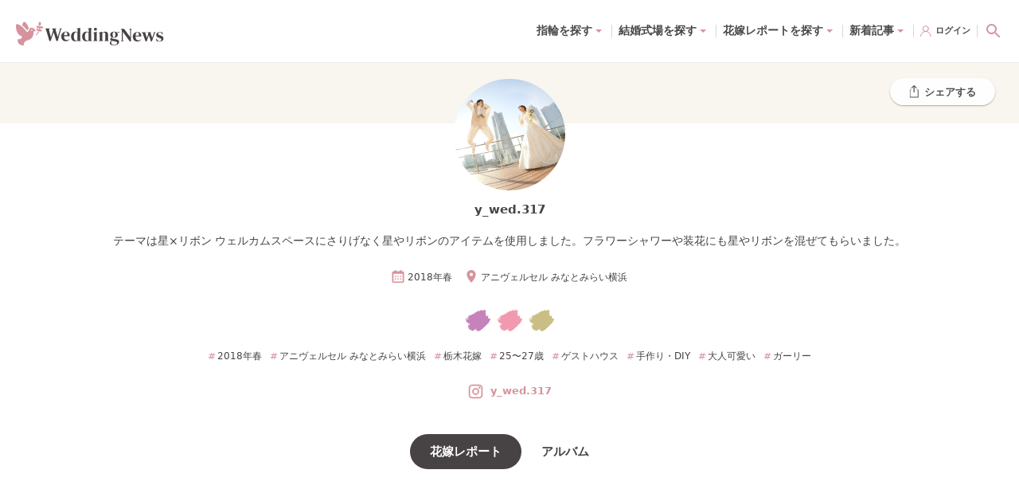

--- FILE ---
content_type: application/javascript; charset=UTF-8
request_url: https://www.weddingnews.jp/_next/static/chunks/3493-4a1fb1123bb9fa84.js
body_size: 5747
content:
(self.webpackChunk_N_E=self.webpackChunk_N_E||[]).push([[3493],{22637:function(e,a,n){"use strict";var s=n(85893),t=n(93967),r=n.n(t),l=n(41664),i=n.n(l),c=n(67294),o=n(14416),_=n(52006),d=n(61633),u=n(7465),h=n(53696),m=n.n(h);a.Z=({href:e,count:a,isInApp:n,isSmall:t})=>{let l=(0,o.I0)(),[h,p]=(0,c.useState)(!1),f=(0,o.v9)(e=>e.lastClippedAt),x=(0,c.useRef)(void 0);return(0,c.useEffect)(()=>{f&&(void 0!==x.current&&window.clearTimeout(x.current),p(!0),x.current=window.setTimeout(()=>{p(!1)},3e3),l((0,d.m)()))},[f]),(0,s.jsxs)(i(),{prefetch:!1,href:e,passHref:!0,className:m().link,onClick:n?u.Xm:void 0,children:[(0,s.jsx)(_.Z,{className:m().heartIcon,name:"love"}),!t&&(0,s.jsx)("span",{className:m().label,children:void 0!==a?a>99?"99+":a:""}),t&&n&&(0,s.jsx)("span",{className:m().applabel,children:"クリップ一覧"}),(0,s.jsx)("span",{className:r()(m().notification,{[m().show]:h}),children:"保存済み"})]})}},10810:function(e,a,n){"use strict";var s=n(85893);n(67294);var t=n(70939);a.Z=e=>(0,s.jsx)(t.ZP,{...e})},66046:function(e,a,n){"use strict";n.d(a,{Z:function(){return es}});var s=n(85893),t=n(67294),r=n(93967),l=n.n(r),i=n(5152),c=n.n(i),o=n(41664),_=n.n(o),d=n(52006),u=n(94298),h=n.n(u);let m=c()(()=>n.e(857).then(n.bind(n,60857)),{loadableGenerated:{webpack:()=>[60857]},ssr:!1,loading:()=>(0,s.jsx)("br",{})}),p=(0,t.memo)(({h1:e})=>(0,s.jsxs)("div",{className:l()(h().container),children:[(0,s.jsx)("span",{className:h().message,children:(0,s.jsx)(m,{})}),e?(0,s.jsx)("h1",{className:h().logo,children:(0,s.jsx)(_(),{href:"/",as:"/",passHref:!0,prefetch:!1,title:"WeddingNews/ウェディングニュース",className:h().link,children:(0,s.jsx)("img",{src:"/web_content/images/common/logo--weddingnews@2x.png",alt:"結婚式準備・結婚式場探しならウェディングニュース",className:h().icon})})}):(0,s.jsx)(_(),{href:"/",as:"/",passHref:!0,prefetch:!1,title:"WeddingNews/ウェディングニュース",className:h().link,children:(0,s.jsx)(d.Z,{name:"logo-weddingnews",className:h().icon})})]}));var f=n(14416),x=n(32279),g=n(11163),j=n(22637),v=n(57315),N=n(91817),k=n(88761),b=n.n(k);let y=()=>(0,s.jsxs)("a",{href:"/mypage",title:"マイページ | ウェディングニュース-WeddingNews-",className:b().link,children:[(0,s.jsx)(d.Z,{name:"love",className:b().loginIcon}),(0,s.jsx)("span",{className:b().label,children:"保存した記事・結婚式場"})]}),I=({onLogin:e})=>(0,s.jsxs)("a",{href:"/login",onClick:e,title:"マイページ | ウェディングニュース-WeddingNews-",className:b().link,children:[(0,s.jsx)(d.Z,{name:"login",className:b().loginIcon}),(0,s.jsx)("span",{className:b().label,children:"ログイン"})]});var w=({LoggedIn:e,login:a})=>{let[n,r]=t.useState(!1),l=(0,v.Z)(),i=e=>{if(e.preventDefault(),"/login"===location.pathname)return!1;l()};return(t.useEffect(()=>r(!0),[]),n)?(0,N.jl)()?(0,s.jsx)(e,{}):a||(0,s.jsx)(I,{onLogin:i}):(0,s.jsx)(I,{onLogin:i})},Z=n(56377),C=n(50287),L=n.n(C),S=({query:e="",fullWidth:a,onClick:n})=>{let t=function(e){if(e.indexOf("[prefecture]")>=0||e.indexOf("halls")>=0)return Z.yW.halls;if(e.indexOf("magazine")>=0);else if(e.indexOf("brides")>=0)return Z.yW.brides;return Z.yW.magazine}((0,g.useRouter)().pathname);return(0,s.jsxs)(s.Fragment,{children:[(0,s.jsxs)("form",{action:"/search",className:l()(L().container,{[L().fullWidth]:a}),method:"GET",children:[(0,s.jsx)("input",{type:"text",name:"q",defaultValue:e,className:L().input,placeholder:"記事・結婚式場・レポを検索"}),(0,s.jsx)("input",{type:"hidden",name:"ft",value:t}),(0,s.jsx)("button",{type:"submit",className:L().button,children:(0,s.jsx)(d.Z,{name:"search",className:L().icon})})]}),n?(0,s.jsx)(d.Z,{name:"search",className:l()(L().icon,L().tabletIcon),onClick:n}):null]})},M=n(17348),P=n(85711),H=()=>{let e=(0,P.Z)(),{isInApp:a,isSmall:n}=(0,f.v9)(e=>e.ui.window);return(0,s.jsx)(j.Z,{count:e,href:"/mypage/user_clips",isInApp:a,isSmall:n})},q=()=>{let e=(0,P.Z)(),{isInApp:a,isSmall:n}=(0,f.v9)(e=>e.ui.window);return(0,s.jsx)(j.Z,{count:e,href:"/mypage",isInApp:a,isSmall:n})},R=n(67100),E=n.n(R),F=({href:e})=>(0,s.jsx)(_(),{prefetch:!1,href:e,passHref:!0,className:E().link,children:(0,s.jsx)(d.Z,{className:E().historyIcon,name:"history"})}),T=()=>(0,s.jsx)(F,{href:"/mypage/hall_history"}),D=n(40043),O=()=>(0,s.jsx)(F,{href:"/mypage/post_history"}),B=n(16088),W=n(48841),z=n(96781),G=n(92187),A=n(41445),U=n(50281),V=n.n(U),Q=({selectedTab:e,setSelectedTab:a,containerRef:n,isSmall:r})=>{let{hold:i}=(0,G.j)(),c=(0,g.useRouter)(),o=(0,A.Z)(),u=(0,t.useCallback)(()=>a("halls"===e?void 0:"halls"),[e,a]),h=(0,t.useCallback)(()=>a("sp"===e?void 0:"sp"),[e,a]),[m]=(0,z.a)(),p=void 0!==m;(0,t.useEffect)(()=>{let e=()=>{a(void 0)};return c.events.on("routeChangeStart",e),()=>{c.events.off("routeChangeStart",e)}},[]);let f=c.query.q instanceof Array?c.query.q[0]:c.query.q||"",x=e=>{e.preventDefault(),c.push({pathname:"/halls/app/",query:{url:location.pathname+location.search+location.hash}})};return(0,s.jsxs)(s.Fragment,{children:[(0,s.jsxs)("div",{className:V().container,ref:n,children:[r?(0,s.jsxs)(s.Fragment,{children:[p&&(0,s.jsx)("div",{className:V().love,children:(0,s.jsx)(w,{LoggedIn:/\/halls/g.test(c.pathname)?T:O})}),(0,s.jsx)("div",{className:V().love,children:(0,s.jsx)(w,{LoggedIn:/\/halls/g.test(c.pathname)?D.Z:q,login:(0,s.jsx)(j.Z,{href:/\/halls/g.test(c.pathname)?"/mypage/hall_clips":"/mypage",isSmall:r,isInApp:!1})})}),(0,s.jsx)(d.Z,{name:"search",className:V().menuIcon,onClick:h})]}):(0,s.jsxs)("ul",{className:V().menu,children:[(0,s.jsx)("li",{className:l()(V().menuItem,V().openable),children:(0,s.jsx)(_(),{passHref:!0,prefetch:!1,href:`${M.Ul}/ring`,className:V().menuItemLink,children:"指輪を探す"})}),(0,s.jsx)("li",{className:l()(V().menuItem,V().openable,{[V().selected]:"halls"===e}),onClick:u,children:"結婚式場を探す"}),(0,s.jsx)("li",{className:l()(V().menuItem,V().openable),children:(0,s.jsx)(_(),{passHref:!0,prefetch:!1,href:"/brides",className:V().menuItemLink,children:"花嫁レポートを探す"})}),(0,s.jsx)("li",{className:l()(V().menuItem,V().openable),children:(0,s.jsx)(_(),{passHref:!0,prefetch:!1,href:"/magazine",className:V().menuItemLink,children:"新着記事"})}),p&&(0,s.jsx)("li",{className:V().menuItem,children:(0,s.jsx)(w,{LoggedIn:/\/halls/g.test(c.pathname)?T:O})}),(0,s.jsx)("li",{className:V().menuItem,children:(0,s.jsx)(w,{LoggedIn:/\/halls/g.test(c.pathname)?D.Z:/\/brides/g.test(c.pathname)?H:q})}),(0,s.jsx)("li",{className:V().menuItem,children:(0,s.jsx)(S,{query:f,onClick:h})})]}),e&&(0,s.jsxs)(s.Fragment,{children:["halls"===e&&(0,s.jsxs)("ul",{className:l()(V().box,V().list,V().hallsList),children:[(0,s.jsx)("li",{className:V().listItem,children:(0,s.jsxs)(_(),{href:"/halls/app",prefetch:!1,passHref:!0,className:V().link,onClick:x,children:[(0,s.jsx)(d.Z,{name:"next",className:V().icon}),"エリア・テイストから結婚式場を探す"]})}),(0,s.jsx)("li",{className:V().listItem,children:(0,s.jsxs)(_(),{href:"/fairs",prefetch:!1,passHref:!0,className:V().link,children:[(0,s.jsx)(d.Z,{name:"next",className:V().icon}),"ブライダルフェアを探す"]})}),(0,s.jsx)("li",{className:V().listItem,children:(0,s.jsxs)(B.Z,{className:V().link,href:"/produces/",children:[(0,s.jsx)(d.Z,{name:"next",className:V().icon}),"プロデュース会社から探す"]})}),(0,s.jsx)("li",{className:V().listItem,children:(0,s.jsxs)(W.Z,{href:`${i.pathname}?utm_source=weddingnews&utm_medium=referral&utm_campaign=Goto_Menu`,prefetch:!1,passHref:!0,className:V().link,children:[(0,s.jsx)(d.Z,{name:"next",className:V().icon}),"式場探しのキャンペーンを見る"]})}),(0,s.jsx)("li",{className:V().listItem,children:(0,s.jsxs)("a",{className:V().link,href:o.href,target:"_blank",rel:"noreferrer",children:[(0,s.jsx)(d.Z,{name:"next",className:V().icon}),"あなたはどのタイプ？花嫁診断"]})}),(0,s.jsx)("li",{className:V().listItem,children:(0,s.jsxs)(_(),{href:"/counter",passHref:!0,prefetch:!1,className:V().link,children:[(0,s.jsx)(d.Z,{name:"next",className:V().icon}),"LINEで無料相談受付中"]})})]}),"sp"===e&&(0,s.jsx)("div",{className:l()(V().box,V().spList),children:(0,s.jsxs)("div",{className:V().listContent,children:[(0,s.jsx)("div",{className:V().search,children:(0,s.jsx)(S,{fullWidth:!0,query:f})}),(0,s.jsxs)("ul",{className:V().list,children:[(0,s.jsx)("li",{className:V().listItem,children:(0,s.jsx)(_(),{passHref:!0,prefetch:!1,href:`${M.Ul}/ring`,className:l()(V().link,V().openable),children:"指輪を探す"})}),(0,s.jsx)("li",{className:V().listItem,children:(0,s.jsx)(_(),{href:"/halls/app",prefetch:!1,passHref:!0,className:l()(V().link,V().openable),onClick:x,children:"結婚式場を探す"})}),(0,s.jsx)("li",{className:V().listItem,children:(0,s.jsx)(_(),{passHref:!0,prefetch:!1,href:"/brides",className:l()(V().link,V().openable),children:"花嫁レポートを探す"})}),(0,s.jsx)("li",{className:V().listItem,children:(0,s.jsx)(_(),{passHref:!0,prefetch:!1,href:"/magazine",className:l()(V().link,V().openable),children:"新着記事から探す"})}),(0,s.jsx)("li",{className:V().listItem,children:(0,s.jsx)(W.Z,{href:`${i.pathname}?utm_source=weddingnews&utm_medium=referral&utm_campaign=Goto_Menu`,passHref:!0,prefetch:!1,className:l()(V().link,V().openable),children:"最新キャンペーン情報"})}),(0,s.jsx)("li",{className:V().listItem,children:(0,s.jsx)("div",{className:V().mypage,children:(0,s.jsx)(w,{LoggedIn:y})})})]}),(0,s.jsxs)("div",{className:V().buttons,children:[(0,s.jsx)(()=>(0,s.jsx)("a",{href:"https://app.adjust.com/qqa90zd",target:"_blank",rel:"noopener noreferrer","aria-labelledby":"Download on the App Store",className:V().download,children:(0,s.jsx)(d.Z,{name:"download-on-the-app-store",className:V().downloadButton})}),{}),(0,s.jsx)(()=>(0,s.jsx)("a",{href:"https://app.adjust.com/qqa90zd",target:"_blank",rel:"noopener noreferrer","aria-labelledby":"Download on the Google Play",className:l()(V().download,V().android),children:(0,s.jsx)("img",{src:"/web_content/images/common/google-play-badge.png",alt:"Google Playでダウンロードする",className:V().downloadButton})}),{})]})]})})]})]}),e&&(0,s.jsx)("div",{className:V().overlay,onClick:e=>{e.preventDefault(),e.stopPropagation(),a(void 0)}})]})};let $=(0,t.memo)(()=>{let[e,a]=(0,t.useState)(void 0),n=(0,t.useRef)(null);(0,x.Z)(n,()=>a(void 0));let{isSmall:r}=(0,f.v9)(e=>e.ui.window);return(0,s.jsx)(Q,{selectedTab:e,setSelectedTab:a,containerRef:n,isSmall:r})});var J=n(24362),Y=n.n(J);let K=c()(()=>Promise.all([n.e(9902),n.e(1534),n.e(7141)]).then(n.bind(n,7141)),{loadableGenerated:{webpack:()=>[7141]},ssr:!1});var X=({wrapperRef:e,paddingRight:a,directory:n,isSticky:t=!0})=>(0,s.jsx)("div",{className:Y().wrapper,ref:e,id:"navbar",children:(0,s.jsx)("div",{className:l()(Y().container,{[Y().sticky]:t}),style:{paddingRight:a},children:(0,s.jsxs)("nav",{className:Y().nav,children:[(0,s.jsx)(p,{h1:n===Z.tP.top}),[Z.tP.magazine,Z.tP.halls,Z.tP.top,Z.tP.search,Z.tP.fairs,Z.tP.mypage].includes(n)&&(0,s.jsx)(K,{}),(0,s.jsx)("div",{className:Y().links,children:(0,s.jsx)($,{})})]})})}),ee=n(36771),ea=n(86802),en=n(64614),es=e=>{let a=(0,en.Z)(),n=(0,t.useContext)(ee.dR),r=(0,ea.Z)();return(0,s.jsx)(X,{isSticky:e.isSticky,wrapperRef:a,paddingRight:n.value,directory:r})}},40043:function(e,a,n){"use strict";var s=n(85893);n(67294);var t=n(14416),r=n(22637),l=n(85711);a.Z=()=>{let e=(0,l.Z)(),{isInApp:a,isSmall:n}=(0,t.v9)(e=>e.ui.window);return(0,s.jsx)(r.Z,{count:e,href:"/mypage/hall_clips",isInApp:a,isSmall:n})}},96781:function(e,a,n){"use strict";n.d(a,{a:function(){return i}});var s=n(67294),t=n(14416),r=n(44319),l=n(6495);let i=(e,a=[])=>{let n=(0,t.I0)(),i=(0,t.oR)(),[c,o]=(0,t.v9)(e=>[e.user.user,e.user.fetchFailed]);return s.useEffect(()=>{let a=i.getState();if(a.user.user||a.user.isFetching)return;let s=(0,l.w5)().userId;s&&(async()=>{let a=await (0,r.UH)(n,s);a&&e&&e(a)})()},a),[c,o]}},65453:function(e,a,n){"use strict";var s=n(67294),t=n(14416),r=n(40452),l=n(6495),i=n(96781);a.Z=()=>{let e=(0,l.w5)(),{brandsCount:a,isFetching:n}=(0,t.v9)(e=>e.love.brand),c=(0,i.a)(),o=(0,t.I0)();return(0,s.useEffect)(()=>{e.userId&&!n&&(0,r.TJ)(o)},[e.userId]),c&&a}},49266:function(e,a,n){"use strict";var s=n(67294),t=n(14416),r=n(3006),l=n(6495);a.Z=()=>{let e=(0,t.I0)(),a=(0,t.oR)();(0,s.useEffect)(()=>{let n=a.getState().hallClipsCount,s=(0,l.w5)().userId;void 0===s||n&&(n.isFetching||void 0!==n.data)||(0,r.a4)(e,{userId:s})},[]);let n=(0,t.v9)(e=>e.hallClipsCount),[i,c]=(0,t.v9)(e=>[e.hallsClip,e.hallsClipped]);if(void 0===n.data)return;let o=Object.keys(i).map(e=>{let a=i[e],n=c[e];return void 0===a.data||a.data===n.data?0:a.data?1:-1}).reduce((e,a)=>e+a,0);return Math.max(n.data+o,0)}},64614:function(e,a,n){"use strict";var s=n(67294),t=n(36771);a.Z=()=>{let e=(0,s.useRef)(null),a=(0,s.useContext)(t.nU);return(0,s.useEffect)(()=>{let n=e.current;if(!n)return;let s=()=>a.update(n.clientHeight);return s(),window.addEventListener("resize",s),()=>window.removeEventListener("resize",s)},[e.current]),e}},57315:function(e,a,n){"use strict";var s=n(11163);a.Z=()=>{let e=(0,s.useRouter)();return()=>{e.push({pathname:"/login",query:{url:location.pathname+location.search+location.hash}})}}},31679:function(e,a,n){"use strict";var s=n(67294),t=n(14416),r=n(66352),l=n(6495),i=n(96781);a.Z=()=>{let e=(0,l.w5)(),{ringsCount:a,isFetching:n}=(0,t.v9)(e=>e.love.ring),c=(0,i.a)(),o=(0,t.I0)();return(0,s.useEffect)(()=>{e.userId&&!n&&(0,r.DN)(o)},[e.userId]),c&&a}},70856:function(e,a,n){"use strict";var s=n(67294),t=n(39003),r=n(6495);a.Z=()=>{let[e,a]=(0,s.useState)(void 0);return(0,t.Z)(()=>{a((0,r.e$)())}),e}},85711:function(e,a,n){"use strict";n.d(a,{Z:function(){return m}});var s=n(65453),t=n(49266),r=n(67294),l=n(14416),i=n(76797),c=n(6495),o=n(96781),_=()=>{let e=(0,c.w5)(),{articles:a,isFetching:n}=(0,l.v9)(e=>e.love.article),s=(0,o.a)(),t=(0,l.I0)();return(0,r.useEffect)(()=>{e.userId&&!n&&(0,i.V8)(t,e.userId)},[e.userId]),s&&a&&a.filter(i.vi).length},d=n(31679),u=n(23843),h=()=>{let e=(0,l.I0)(),a=(0,l.oR)();(0,r.useEffect)(()=>{let n=a.getState().love.userLove,s=(0,c.w5)().userId;void 0===s||n.isFetching||void 0!==n.data||(0,u.Z2)(e,s)},[]);let n=(0,l.v9)(e=>e.brideReportsClip),s=(0,l.v9)(e=>e.love.userLove),t=Object.keys(n),i=new Set(t);return s.data?.status==="success"?s.data.loved.length-s.data.loved.filter(({id:e})=>i.has(e.toString())).length+t.filter(e=>n[e].data).length:void 0},m=()=>{let e=(0,t.Z)(),a=_(),n=h(),r=(0,s.Z)(),l=(0,d.Z)();if(void 0!==e&&void 0!==a&&void 0!==n&&void 0!==r&&void 0!==l)return e+a+n+r+l}},41445:function(e,a,n){"use strict";n.d(a,{Z:function(){return r}});var s=n(14416),t=n(70856);let r=()=>{let{isInApp:e}=(0,s.v9)(e=>e.ui.window),a=(0,t.Z)(),n=a?`?prefecture_slug=${a}`:"",r=`https://liff.line.me/1653782948-ZrR6RRBn${n}`;return{href:e?r:"https://app.adjust.com/o6l6exy",liffUrl:r}}},24362:function(e){e.exports={wrapper:"Nav_wrapper__cCpUV",sticky:"Nav_sticky__WAFBc",container:"Nav_container__zQWxB",nav:"Nav_nav__9RLek",links:"Nav_links__bLO6Z",bound:"Nav_bound__fGV7T"}},53696:function(e){e.exports={heartIcon:"ClipCounter_heartIcon__n_VGp",label:"ClipCounter_label__GTz2O",applabel:"ClipCounter_applabel__T_Jx3",link:"ClipCounter_link__1O3qW",notification:"ClipCounter_notification__uRexZ",show:"ClipCounter_show__2VZ_1",bound:"ClipCounter_bound__uG1dD"}},67100:function(e){e.exports={historyIcon:"HistoryCounter_historyIcon__PDgWD",link:"HistoryCounter_link__UGJnI",bound:"HistoryCounter_bound__NbP5a"}},94298:function(e){e.exports={minHeightDatePicker:"Logo_minHeightDatePicker__3hfCO",datePicker:"Logo_datePicker__Cwxtb","-right":"Logo_-right__5dY_B","react-datepicker-wrapper":"Logo_react-datepicker-wrapper__oPQ6h","react-datepicker-popper":"Logo_react-datepicker-popper__e4MDQ",yyyymmdd:"Logo_yyyymmdd__gFsbq","datePicker-analysis":"Logo_datePicker-analysis__rYMqk","react-datepicker":"Logo_react-datepicker__Q0Pxb","react-datepicker__month-wrapper":"Logo_react-datepicker__month-wrapper__f1lLX","online-contract":"Logo_online-contract__D0hIH","react-datepicker__input-container":"Logo_react-datepicker__input-container__AONRa","online-contract-form":"Logo_online-contract-form__vFZCk",container:"Logo_container__CSiPV",message:"Logo_message__cHy57",logo:"Logo_logo__UdEy6",link:"Logo_link__iVmLc",icon:"Logo_icon__0nZ9A",bound:"Logo_bound__0rXug"}},88761:function(e){e.exports={link:"MyPageButton_link__M9KSt",label:"MyPageButton_label__jIL3t",icon:"MyPageButton_icon__78O6o",loginIcon:"MyPageButton_loginIcon__7zjqZ",bound:"MyPageButton_bound__RS_s9"}},50287:function(e){e.exports={minHeightDatePicker:"Search_minHeightDatePicker__YCoFh",datePicker:"Search_datePicker__qfZ9n","-right":"Search_-right__oGCLT","react-datepicker-wrapper":"Search_react-datepicker-wrapper__VLEQz","react-datepicker-popper":"Search_react-datepicker-popper__LAr1T",yyyymmdd:"Search_yyyymmdd__iEIbh","datePicker-analysis":"Search_datePicker-analysis__h4udB","react-datepicker":"Search_react-datepicker__2L3aH","react-datepicker__month-wrapper":"Search_react-datepicker__month-wrapper__LN5u8","online-contract":"Search_online-contract__81UMS","react-datepicker__input-container":"Search_react-datepicker__input-container__dSQBK","online-contract-form":"Search_online-contract-form__YTxFo",container:"Search_container__uL7Ty",input:"Search_input__MIIS9",fullWidth:"Search_fullWidth__apUhF",button:"Search_button__KuSf1",icon:"Search_icon__wIclF",tabletIcon:"Search_tabletIcon__IwrQO",bound:"Search_bound__yc_54"}},50281:function(e){e.exports={love:"Menu_love__xwQyo",menuIcon:"Menu_menuIcon__xeZWV",menu:"Menu_menu__g602T",menuItem:"Menu_menuItem__0ZOOq",menuItemLink:"Menu_menuItemLink__lmaRo",openable:"Menu_openable__cT8d_",box:"Menu_box__RQViF",hallsList:"Menu_hallsList__5FbaG",qrList:"Menu_qrList__Q38C0",spList:"Menu_spList__E0Dsc",list:"Menu_list__LuckC",listItem:"Menu_listItem__xXfJj",link:"Menu_link__TSqbT",mypage:"Menu_mypage__ZA9hJ",icon:"Menu_icon__HZYsY",listContent:"Menu_listContent__y_PUz",logo:"Menu_logo__wojrF",qrCode:"Menu_qrCode__kHHS8",downloadButton:"Menu_downloadButton__3s_lU",buttons:"Menu_buttons__INpsN",follow:"Menu_follow__JzAot",download:"Menu_download__rBq1T",android:"Menu_android__ZMkcI",overlay:"Menu_overlay__9OIk_",container:"Menu_container__LH_Ka",search:"Menu_search__13Mng",bound:"Menu_bound__vIOuD"}}}]);

--- FILE ---
content_type: application/javascript; charset=UTF-8
request_url: https://www.weddingnews.jp/_next/static/chunks/5739-fb141639bba7d314.js
body_size: 3698
content:
(self.webpackChunk_N_E=self.webpackChunk_N_E||[]).push([[5739],{21936:function(e,r,n){"use strict";n.d(r,{$w:function(){return k},A3:function(){return F},Bh:function(){return D},C9:function(){return O},Hp:function(){return $},Lw:function(){return z},M1:function(){return Q},M4:function(){return o},Oy:function(){return A},Pl:function(){return C},Qj:function(){return d},Rk:function(){return G},TP:function(){return W},WF:function(){return _},WG:function(){return v},Xd:function(){return w},Ym:function(){return Z},_c:function(){return q},_k:function(){return B},aF:function(){return J},bJ:function(){return L},dS:function(){return b},gD:function(){return S},jB:function(){return Y},kC:function(){return h},nK:function(){return I},o3:function(){return c},qs:function(){return U},tn:function(){return X},uQ:function(){return m},ui:function(){return K},uq:function(){return T},w9:function(){return N},xh:function(){return p},zK:function(){return g}});var a=n(83382),s=n(18333),t=n(49302),u=n(97154),l=n(79160),i=n(66638);let f={href:"/magazine/",as:"/magazine/",name:"記事一覧"},c=[f],m=e=>[f,{href:"/magazine/[id]",as:`/magazine/${e.id}`,name:e.title}],h=e=>[f,{href:"/magazine/author/[name]",as:`/magazine/author/${e.name}`,name:e.name}],o=[{href:"/search",as:"/search",name:"記事検索"}],d=e=>[f,{href:"/magazine/category/[id]",as:`/magazine/category/${e.id}`,name:e.name}],g=e=>{let r=e.name.replace(/のウェディングニュース$/,""),n=a.EE.find(e=>e.name===r),s={href:"/magazine/tag/[name]",as:`/magazine/tag/${e.name}`,name:e.name};return n?[{href:"/t/[prefecture]",as:`/t/${n.slug}`,name:n.name},s]:[f,s]},p=[f,{href:"/magazine/tags",as:"/magazine/tags",name:"キーワード一覧"}],_=[f,{href:"/magazine/writerlist",as:"/magazine/writerlist",name:"ライター一覧"}],$=[{href:"/sitemap",as:"/sitemap",name:"サイトマップ"}],b=e=>[{href:"/t/[prefectureSlug]",as:`/t/${e.slug}`,name:`${e.name}`}],y=e=>{if(!e)return null;let r=a.EE.find(r=>r.slug===e);return r?{href:"/t/[prefectureSlug]",as:`/t/${r.slug}`,name:`${(0,l.s)(r.name)}`}:null},E=e=>{if(!e)return null;let r=a.EE.find(r=>r.slug===e);return r?{href:"/pref/[prefectureSlug]",as:`/pref/${r.slug}`,name:`${r.name}`}:null},j=e=>{if(!e)return null;let r=a.UA.find(r=>r.slug===e);return r?{href:`/r/${r.slug}`,as:`/r/${r.slug}`,name:`${r.name}`,ellipsis:!0}:null},x=e=>({href:"/halls/[id]",as:`/halls/${e.id}`,name:e.name}),w=e=>({href:"/halls/[id]/photos",as:`/halls/${e.id}/photos`,name:"公式写真"}),v=(e,r)=>n=>[w(n),{href:"/halls/[id]/photos/[group]",as:`/halls/${n.id}/photos/${e}`,name:(()=>{switch(e){case"ceremony":return r?"挙式会場・演出":"挙式会場";case"reception":return r?"披露宴会場・演出":"披露宴会場";case"facility":return r?"会場設備":"付帯設備";case"dress":return r?"ドレス・和装":"ドレス";case"cuisine":return"料理";case"garden":return"ガーデン";case"decoration":return"会場装飾";case"image":return"全体イメージ";case"food":return"料理・ウェディングケーキ";case"other":return"その他"}})()}],z=e=>({href:"/halls/[id]/bride_photos",as:`/halls/${e.id}/bride_photos`,name:"実例写真"}),B=e=>r=>[z(r),{href:"/halls/[id]/bride_photos/[group]",as:`/halls/${r.id}/bride_photos/${e}`,name:(()=>{switch(e){case"ceremony":return"挙式会場・演出";case"reception":return"披露宴会場・演出";case"facility":return"会場設備";case"dress":return"ドレス・和装";case"garden":return"ガーデン";case"decoration":return"会場装飾";case"image":return"全体イメージ";case"food":return"料理・ウェディングケーキ";case"other":return"その他"}})()}],k=e=>({href:"/halls/[id]/comments",as:`/halls/${e.id}/comments`,name:"口コミ"}),N=e=>({href:"/halls/[id]/brides",as:`/halls/${e.id}/brides`,name:"花嫁レポート"}),q=e=>({href:"/halls/[id]/costs",as:`/halls/${e.id}/costs`,name:"費用/プラン"}),S=e=>({href:"/halls/[id]/fairs",as:`/halls/${e.id}/fairs`,name:"ブライダルフェア/見学"}),C=e=>({href:"/halls/[id]/info",as:`/halls/${e.id}/info`,name:"基本情報/アクセス"}),I=e=>({href:"/halls/[id]/regulation",as:`/halls/${e.id}/regulation`,name:"延期/キャンセル規定"}),Z=(e,r)=>{let n=y(e.location.prefecture_slug),a=E(e.location.prefecture_slug),s=j(e.location.region_slug),t=x(e),u=[];return n&&u.push(n),a&&u.push(a),s&&u.push(s),t&&u.push(t),r&&(Array.isArray(r)?u.push(...r):u.push(r)),u},A=(e,r)=>{if(!r)return e;let n=a.EE.find(e=>e.slug===r);return n?[{href:"/t/[prefectureSlug]",as:`/t/${n.slug}`,name:`${n.name}`},...e]:e},F=e=>{let r=(0,t.S2)(e);return[{href:{pathname:"/halls",query:r},as:{pathname:"/halls",query:r},name:"検索結果"}]},H=e=>{let r=`/t/${e.slug}`;return{href:r,as:r,name:e.name}},P=e=>{let r=`/pref/${e.slug}`;return{href:r,as:r,name:`${e.name}式場一覧`}},G=(e,r,n)=>{let t=(0,s.R)(e),u=(0,s.NQ)(e)+t,l=t?[{href:u,as:u,name:`検索結果`}]:[];if(e.prefecture_slug){let r=a.EE.find(r=>r.slug===e.prefecture_slug);return[...r?[H(r),P(r)]:[],...l]}if(e.region_slugs.length>0){let r=a.UA.find(r=>r.slug===e.region_slugs[0]),n=r&&a.EE.find(e=>e.slug===r.prefecture);return[...n?[H(n),P(n)]:[],...r?[{href:`/r/${r.slug}`,as:`/r/${r.slug}`,name:`${r.name}の式場一覧`}]:[],...l]}if(e.district_slug){let e=n&&a.EE.find(e=>e.slug===n.prefecture_slug);return[...e?[H(e),P(e)]:[],...n?[{href:`/d/${n.slug}`,as:`/d/${n.slug}`,name:`${n.name}の式場一覧`}]:[],...l]}if(e.station_id){let e=r&&a.EE.find(e=>e.slug===r.prefecture_slug);return[...e?[H(e),P(e)]:[],...r?[{href:`/s/${r.id}`,as:`/s/${r.id}`,name:`${r.name}の式場一覧`}]:[],...l]}return[{href:u,as:u,name:"検索結果"}]},T=e=>{let r=(0,t.S2)(e);return[{href:{pathname:"/fairs",query:r},as:{pathname:"/fairs",query:r},name:"フェアを探す"}]},J=[{href:"/halls/search/",as:"/halls/search/",name:"結婚式場を探す"}],K=e=>{let r=[];if(e.prefecture_slug||e.region_slug||r.push({href:"/halls/[...slug]",as:`/halls/${e.area_slug}`,name:`${e.area_label}の結婚式場ランキング`}),e.prefecture_slug&&e.prefecture_label){let n=(0,u.M)(e.prefecture_label);r.push({href:"/t/[prefecture]",as:`/t/${e.prefecture_slug}`,name:n}),r.push({href:"/pref/[prefecture]",as:`/pref/${e.prefecture_slug}`,name:`${n}式場一覧`})}return e.wedding_style&&i.J1[e.wedding_style]?r.push({href:"/halls/[...slug]",as:`/halls/${e.area_slug}/${e.prefecture_slug}/ws_${e.wedding_style}`,name:`${i.J1[e.wedding_style].name}ができる式場ランキング`}):(e.prefecture_slug&&e.prefecture_label&&r.push({href:"/halls/[...slug]",as:`/halls/${e.area_slug}/${e.prefecture_slug}`,name:`${e.prefecture_label}の結婚式場ランキング`}),e.region_slug&&e.region_label&&r.push({href:"/halls/[...slug]",as:`/halls/${e.area_slug}/${e.prefecture_slug}/${e.region_slug}`,name:`${e.region_label}の結婚式場ランキング`}),e.station_id&&e.station_label&&r.push({href:"/halls/[...slug]",as:`/halls/${e.area_slug}/${e.prefecture_slug}/s_${e.station_id}`,name:`${e.station_label}の結婚式場ランキング`}),e.district_slug&&e.district_label&&r.push({href:"/halls/[...slug]",as:`/halls/${e.area_slug}/${e.prefecture_slug}/d_${e.district_slug}`,name:`${e.district_label}の結婚式場ランキング`})),r},L=()=>[{href:"/counter",as:"/counter",name:"ウェディングニュースLINE相談カウンター"}],M={href:"/halls/insurance",as:"/halls/insurance",name:"ウェディングニュース安心補償って何？"},O=()=>[M],R={href:"/brides",as:"/brides",name:"花嫁レポートを探す"},D=[R],Q=[R,{href:"/brides/search",as:"/brides/search",name:"検索結果"}],U=e=>{let r=(()=>{if(!e?.region)return;let r=(0,u.M)(e.region);return a.EE.find(e=>e.name===r)})(),n=e?(0,t.S2)(e):{},s={href:{pathname:"/brides/search",query:n},as:{pathname:"/brides/search",query:n},name:"検索結果"};return r?[{href:"/t/[prefecture]",as:`/t/${r.slug}`,name:r.name},{href:{pathname:"/brides/search",query:{region:e?.region}},as:{pathname:"/brides/search",query:{region:e?.region}},name:`${r.name}花嫁`},...Object.keys(n).length>=2?[s]:[]]:[R,s]},W=(e,r)=>[R,{href:"/brides/u/[phrase]",as:`/brides/u/${e}`,name:`${r}さんの花嫁レポート`}],X=(e,r)=>[R,{href:"/brides/u/[phrase]",as:`/brides/u/${e}`,name:`${r}さんの花嫁レポート`,ellipsis:!0},{href:"/brides/u/[phrase]/albums",as:`/brides/u/${e}/albums`,name:`アルバム一覧`}],Y=e=>[{href:"/brides",as:"/brides",name:"花嫁レポートを探す",ellipsis:!0},{href:"/brides/u/[phrase]",as:`/brides/u/${e.user.phrase}`,name:`${e.user.name}`,ellipsis:!0},{href:"/brides/u/[phrase]/albums",as:`/brides/u/${e.user.phrase}/albums`,name:`アルバム`,ellipsis:!0},{href:"/brides/albums/[id]",as:`/brides/albums/${e.id}`,name:e.album_title}]},66638:function(e,r,n){"use strict";n.d(r,{G$:function(){return f},GK:function(){return c},Hj:function(){return i},J1:function(){return m},LZ:function(){return a},bK:function(){return t},py:function(){return l},t$:function(){return s},vP:function(){return u}});let a=18,s=6,t={1:{name:"ホテル"},2:{name:"チャペル・教会"},3:{name:"式場・ゲストハウス"},4:{name:"レストラン"},5:{name:"神社・寺院"},6:{name:"フォトスタジオ"},99:{name:"その他（キャンプ場など）"}},u=Object.keys(t).filter(e=>e!==String(s)).reduce((e,r)=>(e[r]=t[r],e),{}),l={100:{name:"100万以下"},200:{name:"100〜200万"},300:{name:"200〜300万"},400:{name:"300〜400万"},401:{name:"400万以上"}},i=[100,200,300,400],f={100:[void 0,100],200:[100,200],300:[200,300],400:[300,400],401:[400,void 0]},c={40:40,60:60,80:80,100:100,120:120,180:180},m={1:{name:"教会式"},2:{name:"神前式"},3:{name:"人前式"},4:{name:"仏前式"}}},77841:function(e,r,n){"use strict";n.d(r,{Z:function(){return d}});var a=n(85893);n(67294);var s=n(14416),t=n(93967),u=n.n(t),l=n(41664),i=n.n(l),f=n(52006),c=n(35281),m=n.n(c);let h=({href:e,as:r,name:n,lastItem:s,ellipsis:t})=>(0,a.jsx)("li",{className:m().breadcrumb,children:(0,a.jsxs)(i(),{href:e,as:r,passHref:!0,prefetch:!1,className:u()(m().link,{[m().lastItem]:s}),children:[t?(0,a.jsx)("span",{className:m().ellipsis,children:n}):n,!s&&(0,a.jsx)(f.Z,{name:"next",className:m().next})]})});var o=({isInApp:e,items:r})=>{if(e||!r)return null;let n=(r?.length||0)-1;return(0,a.jsx)("div",{className:m().container,children:(0,a.jsxs)("ul",{className:m().breadcrumbs,children:[(0,a.jsx)(h,{href:"/",as:"/",name:"結婚式・結婚式場探しTOP"}),r.map((e,r)=>(0,a.jsx)(h,{lastItem:r===n,...e},r))]})})},d=e=>{let{isInApp:r}=(0,s.v9)(e=>e.ui.window);return(0,a.jsx)(o,{...e,isInApp:r})}},9112:function(e,r,n){"use strict";n.d(r,{Z:function(){return d}});var a=n(85893);n(67294);var s=n(5152),t=n.n(s),u=n(14416),l=n(10810),i=n(66046),f=n(64895),c=n(99670);let m=t()(()=>Promise.resolve().then(n.bind(n,64895)),{loadableGenerated:{webpack:()=>[64895]},ssr:!1,loading:()=>(0,a.jsx)("div",{style:{height:f.BANNER_HEIGHT}})});var h=({showBanner:e={sp:!1,pc:!1},...r})=>{let{footer:n}=r,{isSmall:s,isInApp:t}=(0,u.v9)(e=>e.ui.window),f=!t&&(s?e.sp:e.pc);return(0,a.jsx)(c.Z,{...r,footer:n,navComponent:(0,a.jsx)(i.Z,{}),footerComponent:(0,a.jsx)(l.Z,{footerType:n}),bannerComponent:f?(0,a.jsx)(m,{}):null})},o=n(2459),d=e=>(0,a.jsx)(o.Z,{...e,Component:h})},79160:function(e,r,n){"use strict";n.d(r,{s:function(){return a}});let a=e=>e+("東京"===e?"都":"北海道"===e?"":"京都"===e||"大阪"===e?"府":"県")},35281:function(e){e.exports={container:"Breadcrumbs_container__lTeFD",breadcrumbs:"Breadcrumbs_breadcrumbs__I_LRD",breadcrumb:"Breadcrumbs_breadcrumb__6v9t5",link:"Breadcrumbs_link__BhqF4",lastItem:"Breadcrumbs_lastItem__N8fS5",next:"Breadcrumbs_next__uBPFB",ellipsis:"Breadcrumbs_ellipsis__qtpzd",bound:"Breadcrumbs_bound__qFjHl"}}}]);

--- FILE ---
content_type: application/javascript; charset=UTF-8
request_url: https://www.weddingnews.jp/_next/static/chunks/8144-8c63df7c6be755e0.js
body_size: 6528
content:
(self.webpackChunk_N_E=self.webpackChunk_N_E||[]).push([[8144],{18939:function(e,a,r){"use strict";var t=r(85893);r(67294);var n=r(33471),i=r.n(n),c=r(91861);a.Z=({onClick:e})=>(0,t.jsx)(c.Z,{iconName:"action",iconClassName:i().icon,onClick:e,label:"シェアする"})},91861:function(e,a,r){"use strict";r.d(a,{e:function(){return d}});var t=r(85893),n=r(93967),i=r.n(n),c=r(41664),s=r.n(c);r(67294);var _=r(52006),o=r(42381),l=r.n(o);let d=({iconName:e,iconClassName:a,href:r,as:n,label:c})=>(0,t.jsxs)(s(),{prefetch:!1,href:r,as:n,passHref:!0,className:l().container,children:[(0,t.jsx)(_.Z,{className:i()(l().icon,a),name:e}),(0,t.jsx)("span",{className:l().label,children:c})]});a.Z=({iconName:e,iconClassName:a,onClick:r,label:n})=>(0,t.jsxs)("button",{onClick:r,className:l().container,"aria-label":n,children:[(0,t.jsx)(_.Z,{className:i()(l().icon,a),name:e}),(0,t.jsx)("span",{className:l().label,children:n})]})},3910:function(e,a,r){"use strict";var t=r(85893);r(67294);var n=r(52006),i=r(45692),c=r.n(i);a.Z=({message:e})=>(0,t.jsxs)("div",{className:c().container,children:[(0,t.jsx)(n.Z,{name:"service-symbol",className:c().icon}),(0,t.jsx)("div",{className:c().message,children:e})]})},74792:function(e,a,r){"use strict";var t=r(85893),n=r(93967),i=r.n(n),c=r(5152),s=r.n(c);r(67294);var _=r(58034),o=r.n(_);let l=s()(()=>r.e(7186).then(r.bind(r,20982)),{loadableGenerated:{webpack:()=>[20982]},ssr:!1});a.Z=({title:e,subTitle:a,description:r,level:n,variant:c})=>{let s=(0,t.jsxs)(t.Fragment,{children:[a?(0,t.jsx)("div",{className:o().subTitle,children:a}):null,(0,t.jsx)("div",{className:o().title,children:e})]});return(0,t.jsxs)(t.Fragment,{children:["withServiceSymbol"===c&&(0,t.jsx)("img",{src:"/web_content/images/specifics/home/service-symbol.svg",className:o().serviceSymbol}),(0,t.jsxs)("div",{className:i()(o().container,{[o().withServiceSymbol]:"withServiceSymbol"===c}),children:[2===n?(0,t.jsx)("h2",{className:o().h,children:s}):(0,t.jsx)("h3",{className:o().h,children:s}),(0,t.jsx)("p",{className:o().description,children:r})]}),(0,t.jsx)(l,{families:["Montserrat:wght@600&display=swap"]})]})}},71022:function(e,a,r){"use strict";r.d(a,{Z:function(){return N}});var t=r(85893),n=r(93967),i=r.n(n),c=r(28175),s=r.n(c),_=r(5152),o=r.n(_),l=r(41664),d=r.n(l),p=r(67294),h=r(14416),m=r(17348),u=r(62853),k=r(52006),x=r(16088),g=r(56377),y=r(97154),b=r(80139),f=r(59307),j=r.n(f),S=r(3410),v=r(18939),w=({phrase:e})=>{let[a,r]=(0,p.useState)(!1),n=(0,p.useCallback)(()=>r(!0),[]),i=(0,p.useCallback)(()=>r(!1),[]);return(0,t.jsxs)(t.Fragment,{children:[(0,t.jsx)(v.Z,{onClick:n}),a&&(0,t.jsx)(S.Z,{onCloseSharingDialog:i,url:`${m.ty}/brides/u/${e}`})]})};let C=o()(()=>Promise.all([r.e(4875),r.e(842)]).then(r.bind(r,60842)),{loadableGenerated:{webpack:()=>[60842]},ssr:!1});var N=({brideReport:e,brideReportBody:a})=>{let r=(0,h.v9)(e=>e.ui.window.isInApp),n=e.wedding_fiscal_year||e.wedding_season,c={href:{pathname:"/brides/search",query:{year_gte:e.wedding_fiscal_year,year_lte:e.wedding_fiscal_year,season:e.wedding_season}},passHref:!0,prefetch:!1},_=(0,t.jsxs)(t.Fragment,{children:[e.wedding_fiscal_year?`${e.wedding_fiscal_year}年`:null,e.wedding_season]}),o={href:{pathname:"/brides/search",query:{hall_name:e.basic_wedding_place}},passHref:!0,prefetch:!1};return(0,t.jsxs)("div",{className:j().container,children:[(0,g.HH)(a.cover_image)?(0,t.jsx)("img",{src:a.cover_image,alt:`${e.name}さんのカバー画像`,className:j().cover}):(0,t.jsx)("div",{className:j().coverbg}),(0,t.jsxs)("div",{className:i()(j().buttons,{[j().isInApp]:r}),children:[e.phrase&&(0,t.jsx)(w,{phrase:e.phrase}),(0,t.jsx)(C,{id:e.id})]}),(0,t.jsx)("img",{src:e.icon?(0,b.t7)(`${m.ty}${e.icon}`,280,280):m.jp,alt:`${e.name}さんのアイコン画像`,className:j().icon}),(0,t.jsxs)("div",{className:j().info,children:[(0,t.jsx)("h1",{className:j().name,children:e.name}),(0,g.HH)(a.basic_introduction)&&(0,t.jsx)("p",{className:j().introduction,children:(0,t.jsx)(s(),{options:{nl2br:!0,attributes:{rel:"noopener noreferrer"}},children:a.basic_introduction})}),(0,t.jsxs)("div",{className:j().attributeContainer,children:[n?(0,t.jsxs)(d(),{...c,className:j().attribute,children:[(0,t.jsx)(k.Z,{name:"calendar",className:j().attributeIcon}),_]}):null,e.basic_wedding_place?(0,t.jsxs)(d(),{...o,className:j().attribute,children:[(0,t.jsx)(k.Z,{name:"location",className:j().attributeIcon}),e.basic_wedding_place]}):null]}),a.reception_themecolor.length>0&&(0,t.jsx)("div",{className:j().colors,children:a.reception_themecolor.map(e=>(0,t.jsx)(d(),{passHref:!0,prefetch:!1,href:{pathname:"/brides/search",query:{color:e}},className:j().color,style:{color:`#${u.O9.find(({value:a})=>a===e)?.color||"fff"}`},children:(0,t.jsx)(k.Z,{name:"stroke","aria-label":e})},e))}),(0,t.jsxs)("div",{className:j().hashTags,children:[n&&(0,t.jsx)(d(),{...c,className:j().hashTag,children:_}),e.basic_wedding_place?(0,t.jsx)(d(),{...o,className:j().hashTag,children:e.basic_wedding_place}):null,e.basic_region?(0,t.jsxs)(d(),{href:{pathname:"/brides/search",query:{region:e.basic_region}},passHref:!0,prefetch:!1,className:j().hashTag,children:[(0,y.M)(e.basic_region),"花嫁"]}):null,e.basic_bridal_age_group?(([a,r])=>(0,t.jsxs)(d(),{href:{pathname:"/brides/search",query:{age_gte:a,age_lte:r}},passHref:!0,prefetch:!1,className:j().hashTag,children:[e.basic_bridal_age_group,"歳"]}))(e.basic_bridal_age_group.split("〜")):null,e.reception_style.map(e=>(0,t.jsx)(d(),{href:{pathname:"/brides/search",query:{style:e}},passHref:!0,prefetch:!1,className:j().hashTag,children:e},e)),e.reception_taste.map(e=>(0,t.jsx)(d(),{href:{pathname:"/brides/search",query:{taste:e}},passHref:!0,prefetch:!1,className:j().hashTag,children:e},e))]}),(0,g.HH)(a.basic_instagramurl)&&(0,t.jsx)("div",{className:j().instagramContainer,children:(0,t.jsxs)(x.Z,{className:j().instagramLink,href:`https://www.instagram.com/${a.basic_instagramurl}/`,children:[(0,t.jsx)(k.Z,{name:"instagram",className:j().instagramIcon}),a.basic_instagramurl]})})]})]})}},95231:function(e,a,r){"use strict";r.d(a,{Z:function(){return S}});var t=r(85893),n=r(67294),i=r(15021),c=r.n(i),s=r(14416),_=r(82750),o=r(93967),l=r.n(o),d=r(41664),p=r.n(d),h=r(28667),m=r(17348),u=r(52006),k=r(80139),x=r(3190),g=r.n(x);let y=({text:e,secondary:a,...r})=>{let n=l()(g().link,{[g().secondary]:a});return"csr"in r?(0,t.jsxs)(p(),{...r,className:n,children:[e,(0,t.jsx)(u.Z,{name:"next",className:g().icon})]}):(0,t.jsxs)("a",{href:r.href,className:n,children:[e,(0,t.jsx)(u.Z,{name:"next",className:g().icon})]})};var b=({src:e,alt:a,heading:r,name:n,meta:i,primaryLink:c,secondaryLink:_})=>{let{isSmall:o}=(0,s.v9)(e=>e.ui.window),l=(0,t.jsxs)(t.Fragment,{children:[(0,t.jsx)(y,{...c}),_&&(0,t.jsx)(y,{..._,secondary:!0})]});return(0,t.jsxs)("div",{className:g().container,children:[(0,t.jsxs)("div",{className:g().columns,children:[(0,t.jsx)(h.g,{className:g().image,ratio:1,src:m.l7,"data-src":e?(0,k.t7)(e,o?170:340,o?170:340):m.Ty,alt:a}),(0,t.jsxs)("div",{className:g().text,children:[(0,t.jsx)("h2",{className:g().heading,children:r}),(0,t.jsx)("h3",{className:g().name,children:n}),(0,t.jsx)("p",{className:g().meta,children:i}),!o&&l]})]}),o&&l]})},f=({hallId:e})=>{let a=(0,s.I0)(),r=(0,s.oR)(),i=(0,s.v9)(a=>a.halls[e]);return((0,n.useEffect)(()=>{let t=r.getState();t.halls[e]?.data||t.halls[e]?.isFetching||(0,_.b)(a,e.toString())},[]),i?.data)?(0,t.jsx)(b,{src:0===i.data.cover_images.length?null:i.data.cover_images[0].image_url,alt:i.data.name,heading:"先輩花嫁が選んだ結婚式場",name:i.data.name,meta:i.data.station?i.data.station:i.data.near_stations.length>0?`${i.data.near_stations[0].station_name}駅`:"",primaryLink:{text:"この会場について詳しく知る",csr:!0,href:"/halls/[id]",as:`/halls/${e}`,passHref:!0,prefetch:!1},secondaryLink:{text:"この会場の花嫁レポートを見る",csr:!0,href:{pathname:"/brides/search",query:{hall_name:i.data.name}},passHref:!0,prefetch:!1}}):null},j=({produce:e})=>(0,t.jsx)(b,{src:e.logo,alt:e.name,heading:"先輩花嫁が選んだプロデュース会社",name:e.name,primaryLink:{text:"このプロデュース会社を見る",href:`/produces/${e.slug}`}}),S=({brideReport:e})=>(0,t.jsxs)("section",{className:c().container,children:[e.hall?.id?(0,t.jsx)(f,{hallId:e.hall.id}):null,e.produce&&(0,t.jsx)(j,{produce:e.produce})]})},66119:function(e,a,r){"use strict";var t=r(85893),n=r(5152),i=r.n(n);r(67294);var c=r(74792),s=r(51415),_=r.n(s);let o=i()(()=>Promise.all([r.e(4002),r.e(9977),r.e(6066),r.e(1710)]).then(r.bind(r,1710)),{loadableGenerated:{webpack:()=>[1710]},ssr:!1});a.Z=({brideReports:e})=>(0,t.jsxs)("section",{className:_().container,children:[(0,t.jsx)(c.Z,{subTitle:"EDITORS' PICKS",title:"編集部が選んだ注目花嫁",level:2}),(0,t.jsx)(o,{brideReports:e})]})},21624:function(e,a,r){"use strict";var t=r(85893),n=r(93967),i=r.n(n),c=r(41664),s=r.n(c);r(67294);var _=r(16628),o=r.n(_);a.Z=({phrase:e,selected:a})=>(0,t.jsxs)("div",{className:o().container,children:[(0,t.jsx)(s(),{href:"/brides/u/[phrase]",as:`/brides/u/${e}`,passHref:!0,prefetch:!1,className:i()(o().link,{[o().selected]:"report"===a}),children:"report"===a?(0,t.jsx)("h2",{className:o().text,children:"花嫁レポート"}):(0,t.jsx)("div",{className:o().text,children:"花嫁レポート"})}),(0,t.jsx)(s(),{href:"/brides/u/[phrase]/albums",as:`/brides/u/${e}/albums`,passHref:!0,prefetch:!1,className:i()(o().link,{[o().selected]:"albums"===a}),children:"albums"===a?(0,t.jsx)("h2",{className:o().text,children:"アルバム"}):(0,t.jsx)("div",{className:o().text,children:"アルバム"})})]})},9311:function(e,a,r){"use strict";r.d(a,{Q:function(){return h},W:function(){return m}});var t=r(85893),n=r(67294),i=r(14416),c=r(93967),s=r.n(c),_=r(42958),o=r.n(_);let l=({onDismiss:e,isSmall:a,isInApp:r,scrollableModalValue:n})=>(0,t.jsx)(d,{mobileOnly:!0,isSmall:a,isInApp:r,scrollableModalValue:n,children:(0,t.jsx)("a",{onClick:e,className:o().footerCloseButton,children:"閉じる"})}),d=({mobileOnly:e,isSmall:a,isInApp:r,scrollableModalValue:n,large:i,children:c})=>(0,t.jsx)("div",{className:s()(o().modalFooter,{[o().mobileOnly]:e,[o().isInApp]:r,[o().inModalScroll]:n.inModalScroll,[o().large]:i}),children:(0,t.jsx)("div",{className:o().stickyFooter,style:!a&&n.inModalScroll?n.modalBodyRect?{bottom:window.innerHeight-n.modalBodyRect.bottom,left:n.modalBodyRect.left,right:window.innerWidth-n.modalBodyRect.right}:{display:"none"}:void 0,children:c})});var p=r(36771);let h=e=>{let a=(0,i.v9)(e=>e.ui.window.isInApp),r=(0,i.v9)(e=>e.ui.window.isSmall),c=(0,n.useContext)(p.D3);return(0,t.jsx)(l,{...e,isInApp:a,isSmall:r,scrollableModalValue:c.value})},m=e=>{let a=(0,i.v9)(e=>e.ui.window.isInApp),r=(0,i.v9)(e=>e.ui.window.isSmall),c=(0,n.useContext)(p.D3);return(0,t.jsx)(d,{...e,isInApp:a,isSmall:r,scrollableModalValue:c.value})}},3410:function(e,a,r){"use strict";r.d(a,{Z:function(){return k}});var t=r(85893),n=r(67294),i=r(14416),c=r(73935),s=r(14079),_=r(32348),o=r(9311),l=r(15419),d=r(52006),p=r(16088),h=r(20348),m=r.n(h),u=({onCloseSharingDialog:e,url:a,textareaRef:r,onCopyUrl:n,isCopiedNotificationShown:i,isSmall:h})=>{let{ScrollableModal:u}=(0,s.Z)(),k=encodeURIComponent(a);return(0,c.createPortal)((0,t.jsxs)(t.Fragment,{children:[(0,t.jsx)("textarea",{readOnly:!0,className:m().hiddenTextarea,ref:r,value:a,onChange:()=>{}}),(0,t.jsx)(u,{children:(0,t.jsxs)(_.Z,{onDismiss:e,bodyClassName:m().modalBody,children:[(0,t.jsx)(l.Z,{onDismiss:e,children:!h&&"シェアする"}),(0,t.jsxs)("div",{className:m().modalContent,children:[h&&(0,t.jsx)("h3",{className:m().modalContentHeader,children:"シェアする"}),(0,t.jsxs)("ul",{className:m().sharingMethodList,children:[(0,t.jsxs)("li",{className:m().sharingMethod,onClick:n,children:[(0,t.jsx)("div",{className:m().sharingMethodIconContainer,children:(0,t.jsx)("img",{className:m().sharingMethodIcon,src:"/web_content/images/specifics/share/copy-url.png",alt:"URLを取得する"})}),"URLを取得する",i&&(0,t.jsx)("small",{children:"コピーしました"}),(0,t.jsx)(d.Z,{name:"next",className:m().sharingMethodDisclosure})]}),(0,t.jsx)("li",{children:(0,t.jsxs)(p.Z,{className:m().sharingMethod,href:`https://social-plugins.line.me/lineit/share?url=${k}`,children:[(0,t.jsx)("div",{className:m().sharingMethodIconContainer,children:(0,t.jsx)("img",{className:m().sharingMethodIcon,src:"/web_content/images/specifics/share/line.png",alt:"LINE"})}),"LINE",(0,t.jsx)(d.Z,{name:"next",className:m().sharingMethodDisclosure})]})}),(0,t.jsx)("li",{children:(0,t.jsxs)("a",{className:m().sharingMethod,href:`fb-messenger://share?link=${k}`,children:[(0,t.jsx)("div",{className:m().sharingMethodIconContainer,children:(0,t.jsx)("img",{className:m().sharingMethodIcon,src:"/web_content/images/specifics/share/facebook-messenger.png",alt:"メッセンジャー"})}),"メッセンジャー",(0,t.jsx)(d.Z,{name:"next",className:m().sharingMethodDisclosure})]})})]})]}),(0,t.jsx)(o.Q,{onDismiss:e})]})})]}),document.body)},k=e=>{let{isSmall:a}=(0,i.v9)(e=>e.ui.window),[r,c]=(0,n.useState)(!1),s=(0,n.useRef)(null);return(0,t.jsx)(u,{...e,isSmall:a,textareaRef:s,onCopyUrl:()=>{s.current&&(s.current.select(),s.current.setSelectionRange(0,9999),document.execCommand("copy"),c(!0),setTimeout(()=>{c(!1)},1e3))},isCopiedNotificationShown:r})}},33471:function(e){e.exports={minHeightDatePicker:"ShareButton_minHeightDatePicker__AXH6D",datePicker:"ShareButton_datePicker__mbP8t","-right":"ShareButton_-right__B0z0y","react-datepicker-wrapper":"ShareButton_react-datepicker-wrapper__Fb0Ie","react-datepicker-popper":"ShareButton_react-datepicker-popper__thwaM",yyyymmdd:"ShareButton_yyyymmdd__c1YGg","datePicker-analysis":"ShareButton_datePicker-analysis__2SfdD","react-datepicker":"ShareButton_react-datepicker__OGFtw","react-datepicker__month-wrapper":"ShareButton_react-datepicker__month-wrapper__Pulxa","online-contract":"ShareButton_online-contract__i9SnG","react-datepicker__input-container":"ShareButton_react-datepicker__input-container__RywFe","online-contract-form":"ShareButton_online-contract-form__dbxEV",icon:"ShareButton_icon__hUE_E",bound:"ShareButton_bound__IUOv0"}},42381:function(e){e.exports={minHeightDatePicker:"TopButton_minHeightDatePicker__NgKaQ",datePicker:"TopButton_datePicker__Bfgkc","-right":"TopButton_-right__bersm","react-datepicker-wrapper":"TopButton_react-datepicker-wrapper__WhuOI","react-datepicker-popper":"TopButton_react-datepicker-popper__yK4KH",yyyymmdd:"TopButton_yyyymmdd__6Prh7","datePicker-analysis":"TopButton_datePicker-analysis__kZZAH","react-datepicker":"TopButton_react-datepicker__Kjocd","react-datepicker__month-wrapper":"TopButton_react-datepicker__month-wrapper__F62xn","online-contract":"TopButton_online-contract__aV61_","react-datepicker__input-container":"TopButton_react-datepicker__input-container__ec98s","online-contract-form":"TopButton_online-contract-form__iLS5Y",container:"TopButton_container__jrgIS",icon:"TopButton_icon__tJGMI",label:"TopButton_label__afJIs",bound:"TopButton_bound__4TnZZ"}},42958:function(e){e.exports={modalFooter:"ScrollableModalFooter_modalFooter__bpBjj",stickyFooter:"ScrollableModalFooter_stickyFooter__O3hA3",large:"ScrollableModalFooter_large__DyUF7",isInApp:"ScrollableModalFooter_isInApp__Uwbeh",footerCloseButton:"ScrollableModalFooter_footerCloseButton__4OMql",mobileOnly:"ScrollableModalFooter_mobileOnly__AUWq8",inModalScroll:"ScrollableModalFooter_inModalScroll__jDpWd"}},20348:function(e){e.exports={minHeightDatePicker:"ShareModal_minHeightDatePicker__zVqnM",datePicker:"ShareModal_datePicker___mUww","-right":"ShareModal_-right__3CODG","react-datepicker-wrapper":"ShareModal_react-datepicker-wrapper__P0o1b","react-datepicker-popper":"ShareModal_react-datepicker-popper__P_L6g",yyyymmdd:"ShareModal_yyyymmdd__cvz2W","datePicker-analysis":"ShareModal_datePicker-analysis__goRib","react-datepicker":"ShareModal_react-datepicker__0wuIT","react-datepicker__month-wrapper":"ShareModal_react-datepicker__month-wrapper__qIBJH","online-contract":"ShareModal_online-contract__N6ie7","react-datepicker__input-container":"ShareModal_react-datepicker__input-container__s3Wl0","online-contract-form":"ShareModal_online-contract-form__kmDSZ",hiddenTextarea:"ShareModal_hiddenTextarea__xNS7g",modalBody:"ShareModal_modalBody__AlIdc",modalContent:"ShareModal_modalContent__gwmSx",modalContentHeader:"ShareModal_modalContentHeader__G0u67",sharingMethodList:"ShareModal_sharingMethodList__UWtr1",sharingMethod:"ShareModal_sharingMethod__R6kbO",sharingMethodDisclosure:"ShareModal_sharingMethodDisclosure__t9XHz",sharingMethodIconContainer:"ShareModal_sharingMethodIconContainer__rFa1J",sharingMethodIcon:"ShareModal_sharingMethodIcon__gjlCG",bound:"ShareModal_bound__6HGFI"}},45692:function(e){e.exports={minHeightDatePicker:"Empty_minHeightDatePicker__CXIf1",datePicker:"Empty_datePicker__Zecv_","-right":"Empty_-right__GCKWw","react-datepicker-wrapper":"Empty_react-datepicker-wrapper___VCv_","react-datepicker-popper":"Empty_react-datepicker-popper__XUAND",yyyymmdd:"Empty_yyyymmdd__s1Jjq","datePicker-analysis":"Empty_datePicker-analysis__HBHj7","react-datepicker":"Empty_react-datepicker__W1FFD","react-datepicker__month-wrapper":"Empty_react-datepicker__month-wrapper__VJWUF","online-contract":"Empty_online-contract__vJB6j","react-datepicker__input-container":"Empty_react-datepicker__input-container__bS8PO","online-contract-form":"Empty_online-contract-form__IFvwQ",container:"Empty_container__TWGKs",icon:"Empty_icon__HyBg4",message:"Empty_message__qwQCg",bound:"Empty_bound__FNxSL"}},58034:function(e){e.exports={minHeightDatePicker:"SectionTitle_minHeightDatePicker__Iprnz",datePicker:"SectionTitle_datePicker__BFTc_","-right":"SectionTitle_-right__22Ex7","react-datepicker-wrapper":"SectionTitle_react-datepicker-wrapper__fA3a_","react-datepicker-popper":"SectionTitle_react-datepicker-popper__u_z_O",yyyymmdd:"SectionTitle_yyyymmdd__OehUT","datePicker-analysis":"SectionTitle_datePicker-analysis__hfoRr","react-datepicker":"SectionTitle_react-datepicker__fjR4f","react-datepicker__month-wrapper":"SectionTitle_react-datepicker__month-wrapper__MIn3r","online-contract":"SectionTitle_online-contract__nRg1v","react-datepicker__input-container":"SectionTitle_react-datepicker__input-container__tVv5w","online-contract-form":"SectionTitle_online-contract-form__sjNLN",container:"SectionTitle_container__wueM2",withServiceSymbol:"SectionTitle_withServiceSymbol__aCsju",subTitle:"SectionTitle_subTitle__dTbNR",h:"SectionTitle_h__o_Qfl",title:"SectionTitle_title__AATLs",description:"SectionTitle_description__ccxSU",serviceSymbol:"SectionTitle_serviceSymbol__nl7zy",bound:"SectionTitle_bound__YlAWf"}},59307:function(e){e.exports={minHeightDatePicker:"Cover_minHeightDatePicker__QQYbN",datePicker:"Cover_datePicker__ncnl3","-right":"Cover_-right__XkIkg","react-datepicker-wrapper":"Cover_react-datepicker-wrapper__nkGg0","react-datepicker-popper":"Cover_react-datepicker-popper__zobrP",yyyymmdd:"Cover_yyyymmdd__n9V_i","datePicker-analysis":"Cover_datePicker-analysis__YoSq_","react-datepicker":"Cover_react-datepicker__DtKbe","react-datepicker__month-wrapper":"Cover_react-datepicker__month-wrapper__djrEK","online-contract":"Cover_online-contract__hC61R","react-datepicker__input-container":"Cover_react-datepicker__input-container__Zp7aS","online-contract-form":"Cover_online-contract-form__Y1jcF",cover:"Cover_cover__CeSQ6",coverbg:"Cover_coverbg__rwD35",icon:"Cover_icon__ojfhx",name:"Cover_name__4e_Z6",introduction:"Cover_introduction__Pgkg3",attributeContainer:"Cover_attributeContainer__kl44W",attributeIcon:"Cover_attributeIcon__JSWPu",attribute:"Cover_attribute__ZY8Fc",hashTags:"Cover_hashTags__DIZAv",hashTag:"Cover_hashTag__ExHa1",info:"Cover_info___V6Lg",colors:"Cover_colors__hpzH_",color:"Cover_color__70MOe",instagramContainer:"Cover_instagramContainer__VjIbA",instagramLink:"Cover_instagramLink__ebXX8",instagramIcon:"Cover_instagramIcon__epMUR",buttons:"Cover_buttons__ztxn_",isInApp:"Cover_isInApp__V_2jo",bound:"Cover_bound__X1lmU"}},3190:function(e){e.exports={minHeightDatePicker:"ExternalLinkCell_minHeightDatePicker__F5hig",datePicker:"ExternalLinkCell_datePicker__uKVo0","-right":"ExternalLinkCell_-right__SOmRL","react-datepicker-wrapper":"ExternalLinkCell_react-datepicker-wrapper__9ayGE","react-datepicker-popper":"ExternalLinkCell_react-datepicker-popper__Nk1_h",yyyymmdd:"ExternalLinkCell_yyyymmdd__r6iQN","datePicker-analysis":"ExternalLinkCell_datePicker-analysis__iTXm_","react-datepicker":"ExternalLinkCell_react-datepicker__i9gUP","react-datepicker__month-wrapper":"ExternalLinkCell_react-datepicker__month-wrapper__YEruX","online-contract":"ExternalLinkCell_online-contract__5hQLB","react-datepicker__input-container":"ExternalLinkCell_react-datepicker__input-container__HG4iD","online-contract-form":"ExternalLinkCell_online-contract-form__EFpB4",container:"ExternalLinkCell_container__b42XM",columns:"ExternalLinkCell_columns__Jrm2l",image:"ExternalLinkCell_image__iM55l",text:"ExternalLinkCell_text__B6HgM",heading:"ExternalLinkCell_heading__wE5SS",name:"ExternalLinkCell_name__ja__X",meta:"ExternalLinkCell_meta__oxQLH",link:"ExternalLinkCell_link__IlSrL",secondary:"ExternalLinkCell_secondary__E7A4C",icon:"ExternalLinkCell_icon__E3O20",bound:"ExternalLinkCell_bound__PbbYm"}},15021:function(e){e.exports={minHeightDatePicker:"ExternalLinks_minHeightDatePicker__hTpaK",datePicker:"ExternalLinks_datePicker__IPQeU","-right":"ExternalLinks_-right__I2w_F","react-datepicker-wrapper":"ExternalLinks_react-datepicker-wrapper___tRlA","react-datepicker-popper":"ExternalLinks_react-datepicker-popper__RINXV",yyyymmdd:"ExternalLinks_yyyymmdd__jz1Jz","datePicker-analysis":"ExternalLinks_datePicker-analysis__TIOY1","react-datepicker":"ExternalLinks_react-datepicker__4haEY","react-datepicker__month-wrapper":"ExternalLinks_react-datepicker__month-wrapper__luZsw","online-contract":"ExternalLinks_online-contract__PwMo1","react-datepicker__input-container":"ExternalLinks_react-datepicker__input-container__OxWvz","online-contract-form":"ExternalLinks_online-contract-form__3irNv",container:"ExternalLinks_container__DO6a2",bound:"ExternalLinks_bound__8PT45"}},51415:function(e){e.exports={minHeightDatePicker:"PickupBridesSection_minHeightDatePicker__CPBgs",datePicker:"PickupBridesSection_datePicker__mSAQW","-right":"PickupBridesSection_-right__QkU11","react-datepicker-wrapper":"PickupBridesSection_react-datepicker-wrapper__qHGqh","react-datepicker-popper":"PickupBridesSection_react-datepicker-popper__RcsUl",yyyymmdd:"PickupBridesSection_yyyymmdd__lhkP5","datePicker-analysis":"PickupBridesSection_datePicker-analysis__x0whP","react-datepicker":"PickupBridesSection_react-datepicker__FTNY4","react-datepicker__month-wrapper":"PickupBridesSection_react-datepicker__month-wrapper__gpx1u","online-contract":"PickupBridesSection_online-contract__9sW8k","react-datepicker__input-container":"PickupBridesSection_react-datepicker__input-container__pexLi","online-contract-form":"PickupBridesSection_online-contract-form__zEFwt",container:"PickupBridesSection_container__12qBw",bound:"PickupBridesSection_bound__k5NyD"}},16628:function(e){e.exports={minHeightDatePicker:"Tabs_minHeightDatePicker__iHj7n",datePicker:"Tabs_datePicker__Y4aVh","-right":"Tabs_-right__CDJqy","react-datepicker-wrapper":"Tabs_react-datepicker-wrapper__VtKuJ","react-datepicker-popper":"Tabs_react-datepicker-popper__sbi7W",yyyymmdd:"Tabs_yyyymmdd__5ypgK","datePicker-analysis":"Tabs_datePicker-analysis__SE_cI","react-datepicker":"Tabs_react-datepicker__GgaZw","react-datepicker__month-wrapper":"Tabs_react-datepicker__month-wrapper__z0XZf","online-contract":"Tabs_online-contract__7sEeS","react-datepicker__input-container":"Tabs_react-datepicker__input-container__8aRrI","online-contract-form":"Tabs_online-contract-form__f7a6_",container:"Tabs_container__1pT1F",link:"Tabs_link__V_XNd",selected:"Tabs_selected__SFWMJ",text:"Tabs_text__ympnS",bound:"Tabs_bound__UqRIJ"}}}]);